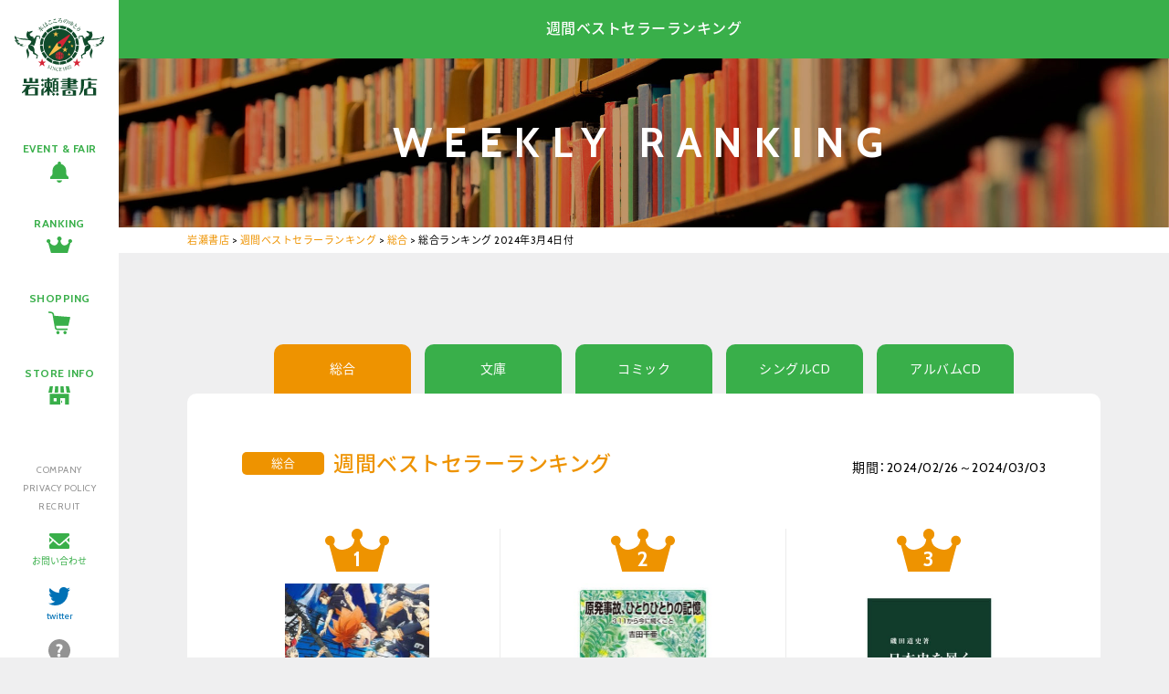

--- FILE ---
content_type: text/html; charset=UTF-8
request_url: https://www.iwasebooks.co.jp/weekly/23803
body_size: 8148
content:
<!doctype html>
<html>
<head>
<meta charset="UTF-8">

<meta name="viewport" content="width=1200, maximum-scale=1.0, user-scalable=yes" >
<link rel="icon" type="image/x-icon" href="https://www.iwasebooks.co.jp/favicon.ico">
<link rel="apple-touch-icon" type="image/png" href="https://www.iwasebooks.co.jp/apple-touch-icon-180x180.png">

<link rel="stylesheet" href="https://www.iwasebooks.co.jp/wp-content/themes/iwase_pc/reset.css">
<link rel="stylesheet" href="https://www.iwasebooks.co.jp/wp-content/themes/iwase_pc/normalize.css">
<link rel="stylesheet" href="https://www.iwasebooks.co.jp/wp-content/themes/iwase_pc/common.css?251126">
<link rel="stylesheet" href="https://www.iwasebooks.co.jp/wp-content/themes/iwase_pc/style.css?20240416100229" />

<link href="//netdna.bootstrapcdn.com/font-awesome/4.0.3/css/font-awesome.min.css" rel="stylesheet">
<link href="https://fonts.googleapis.com/earlyaccess/notosansjapanese.css" rel="stylesheet">
<link href="https://cdn.jsdelivr.net/yakuhanjp/1.3.1/css/yakuhanjp.min.css" rel="stylesheet">
<link href="https://fonts.googleapis.com/css?family=Cabin:400,500,600,700" rel="stylesheet">


<script src="https://www.iwasebooks.co.jp/wp-content/themes/iwase_pc/js/jquery-3.2.0.min.js"></script>
<script src="https://www.iwasebooks.co.jp/wp-content/themes/iwase_pc/js/heightLine.js"></script>
<script src="https://www.iwasebooks.co.jp/wp-content/themes/iwase_pc/js/footerFixed.js"></script>
<script src="https://www.iwasebooks.co.jp/wp-content/themes/iwase_pc/js/smoothScroll.js"></script>

<!--[if lt IE 9]>
<script src="https://www.iwasebooks.co.jp/wp-content/themes/iwase_pc/js/html5shiv.js"></script>
<script src="https://www.iwasebooks.co.jp/wp-content/themes/iwase_pc/js/selectivizr-min.js"></script>
<script src="https://www.iwasebooks.co.jp/wp-content/themes/iwase_pc/js/rem.min.js"></script>
<![endif]-->
<script src="https://www.iwasebooks.co.jp/wp-content/themes/iwase_pc/js/ofi.min.js"></script>

<script src="https://www.iwasebooks.co.jp/wp-content/themes/iwase_pc/js/tabpanel.js"></script>

<link rel="stylesheet" href="https://www.iwasebooks.co.jp/wp-content/themes/iwase_pc/js/jquery.scrollfade.css">
<script src="https://www.iwasebooks.co.jp/wp-content/themes/iwase_pc/js/jquery.scrollfade.js"></script>
<script>
$(function(){
  $('.window').scrollfade();
});
</script>




	<style>img:is([sizes="auto" i], [sizes^="auto," i]) { contain-intrinsic-size: 3000px 1500px }</style>
	
		<!-- All in One SEO 4.9.3 - aioseo.com -->
		<title>総合ランキング 2024年3月4日付 | 岩瀬書店</title>
	<meta name="robots" content="max-image-preview:large" />
	<meta name="author" content="planning-a"/>
	<link rel="canonical" href="https://www.iwasebooks.co.jp/weekly/23803" />
	<meta name="generator" content="All in One SEO (AIOSEO) 4.9.3" />
		<meta property="og:locale" content="ja_JP" />
		<meta property="og:site_name" content="岩瀬書店 | 本・コミック・書籍雑誌・CD・DVD・ゲーム" />
		<meta property="og:type" content="article" />
		<meta property="og:title" content="総合ランキング 2024年3月4日付 | 岩瀬書店" />
		<meta property="og:url" content="https://www.iwasebooks.co.jp/weekly/23803" />
		<meta property="article:published_time" content="2024-03-05T06:51:03+00:00" />
		<meta property="article:modified_time" content="2024-03-05T06:51:03+00:00" />
		<meta name="twitter:card" content="summary" />
		<meta name="twitter:title" content="総合ランキング 2024年3月4日付 | 岩瀬書店" />
		<script type="application/ld+json" class="aioseo-schema">
			{"@context":"https:\/\/schema.org","@graph":[{"@type":"Article","@id":"https:\/\/www.iwasebooks.co.jp\/weekly\/23803#article","name":"\u7dcf\u5408\u30e9\u30f3\u30ad\u30f3\u30b0 2024\u5e743\u67084\u65e5\u4ed8 | \u5ca9\u702c\u66f8\u5e97","headline":"\u7dcf\u5408\u30e9\u30f3\u30ad\u30f3\u30b0 2024\u5e743\u67084\u65e5\u4ed8","author":{"@id":"https:\/\/www.iwasebooks.co.jp\/author\/planning-a#author"},"publisher":{"@id":"https:\/\/www.iwasebooks.co.jp\/#organization"},"datePublished":"2024-03-05T15:51:03+09:00","dateModified":"2024-03-05T15:51:03+09:00","inLanguage":"ja","mainEntityOfPage":{"@id":"https:\/\/www.iwasebooks.co.jp\/weekly\/23803#webpage"},"isPartOf":{"@id":"https:\/\/www.iwasebooks.co.jp\/weekly\/23803#webpage"},"articleSection":"\u7dcf\u5408, \u9031\u9593\u30d9\u30b9\u30c8\u30bb\u30e9\u30fc\u30e9\u30f3\u30ad\u30f3\u30b0"},{"@type":"BreadcrumbList","@id":"https:\/\/www.iwasebooks.co.jp\/weekly\/23803#breadcrumblist","itemListElement":[{"@type":"ListItem","@id":"https:\/\/www.iwasebooks.co.jp#listItem","position":1,"name":"Home","item":"https:\/\/www.iwasebooks.co.jp","nextItem":{"@type":"ListItem","@id":"https:\/\/www.iwasebooks.co.jp\/category\/weekly#listItem","name":"\u9031\u9593\u30d9\u30b9\u30c8\u30bb\u30e9\u30fc\u30e9\u30f3\u30ad\u30f3\u30b0"}},{"@type":"ListItem","@id":"https:\/\/www.iwasebooks.co.jp\/category\/weekly#listItem","position":2,"name":"\u9031\u9593\u30d9\u30b9\u30c8\u30bb\u30e9\u30fc\u30e9\u30f3\u30ad\u30f3\u30b0","item":"https:\/\/www.iwasebooks.co.jp\/category\/weekly","nextItem":{"@type":"ListItem","@id":"https:\/\/www.iwasebooks.co.jp\/category\/weekly\/sougou#listItem","name":"\u7dcf\u5408"},"previousItem":{"@type":"ListItem","@id":"https:\/\/www.iwasebooks.co.jp#listItem","name":"Home"}},{"@type":"ListItem","@id":"https:\/\/www.iwasebooks.co.jp\/category\/weekly\/sougou#listItem","position":3,"name":"\u7dcf\u5408","item":"https:\/\/www.iwasebooks.co.jp\/category\/weekly\/sougou","nextItem":{"@type":"ListItem","@id":"https:\/\/www.iwasebooks.co.jp\/weekly\/23803#listItem","name":"\u7dcf\u5408\u30e9\u30f3\u30ad\u30f3\u30b0 2024\u5e743\u67084\u65e5\u4ed8"},"previousItem":{"@type":"ListItem","@id":"https:\/\/www.iwasebooks.co.jp\/category\/weekly#listItem","name":"\u9031\u9593\u30d9\u30b9\u30c8\u30bb\u30e9\u30fc\u30e9\u30f3\u30ad\u30f3\u30b0"}},{"@type":"ListItem","@id":"https:\/\/www.iwasebooks.co.jp\/weekly\/23803#listItem","position":4,"name":"\u7dcf\u5408\u30e9\u30f3\u30ad\u30f3\u30b0 2024\u5e743\u67084\u65e5\u4ed8","previousItem":{"@type":"ListItem","@id":"https:\/\/www.iwasebooks.co.jp\/category\/weekly\/sougou#listItem","name":"\u7dcf\u5408"}}]},{"@type":"Organization","@id":"https:\/\/www.iwasebooks.co.jp\/#organization","name":"\u5ca9\u702c\u66f8\u5e97","description":"\u672c\u30fb\u30b3\u30df\u30c3\u30af\u30fb\u66f8\u7c4d\u96d1\u8a8c\u30fbCD\u30fbDVD\u30fb\u30b2\u30fc\u30e0","url":"https:\/\/www.iwasebooks.co.jp\/"},{"@type":"Person","@id":"https:\/\/www.iwasebooks.co.jp\/author\/planning-a#author","url":"https:\/\/www.iwasebooks.co.jp\/author\/planning-a","name":"planning-a","image":{"@type":"ImageObject","@id":"https:\/\/www.iwasebooks.co.jp\/weekly\/23803#authorImage","url":"https:\/\/secure.gravatar.com\/avatar\/8693a079c76fcc3265bc8bec083409e1?s=96&d=mm&r=g","width":96,"height":96,"caption":"planning-a"}},{"@type":"WebPage","@id":"https:\/\/www.iwasebooks.co.jp\/weekly\/23803#webpage","url":"https:\/\/www.iwasebooks.co.jp\/weekly\/23803","name":"\u7dcf\u5408\u30e9\u30f3\u30ad\u30f3\u30b0 2024\u5e743\u67084\u65e5\u4ed8 | \u5ca9\u702c\u66f8\u5e97","inLanguage":"ja","isPartOf":{"@id":"https:\/\/www.iwasebooks.co.jp\/#website"},"breadcrumb":{"@id":"https:\/\/www.iwasebooks.co.jp\/weekly\/23803#breadcrumblist"},"author":{"@id":"https:\/\/www.iwasebooks.co.jp\/author\/planning-a#author"},"creator":{"@id":"https:\/\/www.iwasebooks.co.jp\/author\/planning-a#author"},"datePublished":"2024-03-05T15:51:03+09:00","dateModified":"2024-03-05T15:51:03+09:00"},{"@type":"WebSite","@id":"https:\/\/www.iwasebooks.co.jp\/#website","url":"https:\/\/www.iwasebooks.co.jp\/","name":"\u5ca9\u702c\u66f8\u5e97","description":"\u672c\u30fb\u30b3\u30df\u30c3\u30af\u30fb\u66f8\u7c4d\u96d1\u8a8c\u30fbCD\u30fbDVD\u30fb\u30b2\u30fc\u30e0","inLanguage":"ja","publisher":{"@id":"https:\/\/www.iwasebooks.co.jp\/#organization"}}]}
		</script>
		<!-- All in One SEO -->

<link rel="alternate" type="application/rss+xml" title="岩瀬書店 &raquo; 総合ランキング 2024年3月4日付 のコメントのフィード" href="https://www.iwasebooks.co.jp/weekly/23803/feed" />
<script type="text/javascript">
/* <![CDATA[ */
window._wpemojiSettings = {"baseUrl":"https:\/\/s.w.org\/images\/core\/emoji\/15.0.3\/72x72\/","ext":".png","svgUrl":"https:\/\/s.w.org\/images\/core\/emoji\/15.0.3\/svg\/","svgExt":".svg","source":{"concatemoji":"https:\/\/www.iwasebooks.co.jp\/wp-includes\/js\/wp-emoji-release.min.js?ver=6.7.4"}};
/*! This file is auto-generated */
!function(i,n){var o,s,e;function c(e){try{var t={supportTests:e,timestamp:(new Date).valueOf()};sessionStorage.setItem(o,JSON.stringify(t))}catch(e){}}function p(e,t,n){e.clearRect(0,0,e.canvas.width,e.canvas.height),e.fillText(t,0,0);var t=new Uint32Array(e.getImageData(0,0,e.canvas.width,e.canvas.height).data),r=(e.clearRect(0,0,e.canvas.width,e.canvas.height),e.fillText(n,0,0),new Uint32Array(e.getImageData(0,0,e.canvas.width,e.canvas.height).data));return t.every(function(e,t){return e===r[t]})}function u(e,t,n){switch(t){case"flag":return n(e,"\ud83c\udff3\ufe0f\u200d\u26a7\ufe0f","\ud83c\udff3\ufe0f\u200b\u26a7\ufe0f")?!1:!n(e,"\ud83c\uddfa\ud83c\uddf3","\ud83c\uddfa\u200b\ud83c\uddf3")&&!n(e,"\ud83c\udff4\udb40\udc67\udb40\udc62\udb40\udc65\udb40\udc6e\udb40\udc67\udb40\udc7f","\ud83c\udff4\u200b\udb40\udc67\u200b\udb40\udc62\u200b\udb40\udc65\u200b\udb40\udc6e\u200b\udb40\udc67\u200b\udb40\udc7f");case"emoji":return!n(e,"\ud83d\udc26\u200d\u2b1b","\ud83d\udc26\u200b\u2b1b")}return!1}function f(e,t,n){var r="undefined"!=typeof WorkerGlobalScope&&self instanceof WorkerGlobalScope?new OffscreenCanvas(300,150):i.createElement("canvas"),a=r.getContext("2d",{willReadFrequently:!0}),o=(a.textBaseline="top",a.font="600 32px Arial",{});return e.forEach(function(e){o[e]=t(a,e,n)}),o}function t(e){var t=i.createElement("script");t.src=e,t.defer=!0,i.head.appendChild(t)}"undefined"!=typeof Promise&&(o="wpEmojiSettingsSupports",s=["flag","emoji"],n.supports={everything:!0,everythingExceptFlag:!0},e=new Promise(function(e){i.addEventListener("DOMContentLoaded",e,{once:!0})}),new Promise(function(t){var n=function(){try{var e=JSON.parse(sessionStorage.getItem(o));if("object"==typeof e&&"number"==typeof e.timestamp&&(new Date).valueOf()<e.timestamp+604800&&"object"==typeof e.supportTests)return e.supportTests}catch(e){}return null}();if(!n){if("undefined"!=typeof Worker&&"undefined"!=typeof OffscreenCanvas&&"undefined"!=typeof URL&&URL.createObjectURL&&"undefined"!=typeof Blob)try{var e="postMessage("+f.toString()+"("+[JSON.stringify(s),u.toString(),p.toString()].join(",")+"));",r=new Blob([e],{type:"text/javascript"}),a=new Worker(URL.createObjectURL(r),{name:"wpTestEmojiSupports"});return void(a.onmessage=function(e){c(n=e.data),a.terminate(),t(n)})}catch(e){}c(n=f(s,u,p))}t(n)}).then(function(e){for(var t in e)n.supports[t]=e[t],n.supports.everything=n.supports.everything&&n.supports[t],"flag"!==t&&(n.supports.everythingExceptFlag=n.supports.everythingExceptFlag&&n.supports[t]);n.supports.everythingExceptFlag=n.supports.everythingExceptFlag&&!n.supports.flag,n.DOMReady=!1,n.readyCallback=function(){n.DOMReady=!0}}).then(function(){return e}).then(function(){var e;n.supports.everything||(n.readyCallback(),(e=n.source||{}).concatemoji?t(e.concatemoji):e.wpemoji&&e.twemoji&&(t(e.twemoji),t(e.wpemoji)))}))}((window,document),window._wpemojiSettings);
/* ]]> */
</script>
<style id='wp-emoji-styles-inline-css' type='text/css'>

	img.wp-smiley, img.emoji {
		display: inline !important;
		border: none !important;
		box-shadow: none !important;
		height: 1em !important;
		width: 1em !important;
		margin: 0 0.07em !important;
		vertical-align: -0.1em !important;
		background: none !important;
		padding: 0 !important;
	}
</style>
<link rel='stylesheet' id='wp-block-library-css' href='https://www.iwasebooks.co.jp/wp-includes/css/dist/block-library/style.min.css?ver=6.7.4' type='text/css' media='all' />
<link rel='stylesheet' id='aioseo/css/src/vue/standalone/blocks/table-of-contents/global.scss-css' href='https://www.iwasebooks.co.jp/wp-content/plugins/all-in-one-seo-pack/dist/Lite/assets/css/table-of-contents/global.e90f6d47.css?ver=4.9.3' type='text/css' media='all' />
<style id='classic-theme-styles-inline-css' type='text/css'>
/*! This file is auto-generated */
.wp-block-button__link{color:#fff;background-color:#32373c;border-radius:9999px;box-shadow:none;text-decoration:none;padding:calc(.667em + 2px) calc(1.333em + 2px);font-size:1.125em}.wp-block-file__button{background:#32373c;color:#fff;text-decoration:none}
</style>
<style id='global-styles-inline-css' type='text/css'>
:root{--wp--preset--aspect-ratio--square: 1;--wp--preset--aspect-ratio--4-3: 4/3;--wp--preset--aspect-ratio--3-4: 3/4;--wp--preset--aspect-ratio--3-2: 3/2;--wp--preset--aspect-ratio--2-3: 2/3;--wp--preset--aspect-ratio--16-9: 16/9;--wp--preset--aspect-ratio--9-16: 9/16;--wp--preset--color--black: #000000;--wp--preset--color--cyan-bluish-gray: #abb8c3;--wp--preset--color--white: #ffffff;--wp--preset--color--pale-pink: #f78da7;--wp--preset--color--vivid-red: #cf2e2e;--wp--preset--color--luminous-vivid-orange: #ff6900;--wp--preset--color--luminous-vivid-amber: #fcb900;--wp--preset--color--light-green-cyan: #7bdcb5;--wp--preset--color--vivid-green-cyan: #00d084;--wp--preset--color--pale-cyan-blue: #8ed1fc;--wp--preset--color--vivid-cyan-blue: #0693e3;--wp--preset--color--vivid-purple: #9b51e0;--wp--preset--gradient--vivid-cyan-blue-to-vivid-purple: linear-gradient(135deg,rgba(6,147,227,1) 0%,rgb(155,81,224) 100%);--wp--preset--gradient--light-green-cyan-to-vivid-green-cyan: linear-gradient(135deg,rgb(122,220,180) 0%,rgb(0,208,130) 100%);--wp--preset--gradient--luminous-vivid-amber-to-luminous-vivid-orange: linear-gradient(135deg,rgba(252,185,0,1) 0%,rgba(255,105,0,1) 100%);--wp--preset--gradient--luminous-vivid-orange-to-vivid-red: linear-gradient(135deg,rgba(255,105,0,1) 0%,rgb(207,46,46) 100%);--wp--preset--gradient--very-light-gray-to-cyan-bluish-gray: linear-gradient(135deg,rgb(238,238,238) 0%,rgb(169,184,195) 100%);--wp--preset--gradient--cool-to-warm-spectrum: linear-gradient(135deg,rgb(74,234,220) 0%,rgb(151,120,209) 20%,rgb(207,42,186) 40%,rgb(238,44,130) 60%,rgb(251,105,98) 80%,rgb(254,248,76) 100%);--wp--preset--gradient--blush-light-purple: linear-gradient(135deg,rgb(255,206,236) 0%,rgb(152,150,240) 100%);--wp--preset--gradient--blush-bordeaux: linear-gradient(135deg,rgb(254,205,165) 0%,rgb(254,45,45) 50%,rgb(107,0,62) 100%);--wp--preset--gradient--luminous-dusk: linear-gradient(135deg,rgb(255,203,112) 0%,rgb(199,81,192) 50%,rgb(65,88,208) 100%);--wp--preset--gradient--pale-ocean: linear-gradient(135deg,rgb(255,245,203) 0%,rgb(182,227,212) 50%,rgb(51,167,181) 100%);--wp--preset--gradient--electric-grass: linear-gradient(135deg,rgb(202,248,128) 0%,rgb(113,206,126) 100%);--wp--preset--gradient--midnight: linear-gradient(135deg,rgb(2,3,129) 0%,rgb(40,116,252) 100%);--wp--preset--font-size--small: 13px;--wp--preset--font-size--medium: 20px;--wp--preset--font-size--large: 36px;--wp--preset--font-size--x-large: 42px;--wp--preset--spacing--20: 0.44rem;--wp--preset--spacing--30: 0.67rem;--wp--preset--spacing--40: 1rem;--wp--preset--spacing--50: 1.5rem;--wp--preset--spacing--60: 2.25rem;--wp--preset--spacing--70: 3.38rem;--wp--preset--spacing--80: 5.06rem;--wp--preset--shadow--natural: 6px 6px 9px rgba(0, 0, 0, 0.2);--wp--preset--shadow--deep: 12px 12px 50px rgba(0, 0, 0, 0.4);--wp--preset--shadow--sharp: 6px 6px 0px rgba(0, 0, 0, 0.2);--wp--preset--shadow--outlined: 6px 6px 0px -3px rgba(255, 255, 255, 1), 6px 6px rgba(0, 0, 0, 1);--wp--preset--shadow--crisp: 6px 6px 0px rgba(0, 0, 0, 1);}:where(.is-layout-flex){gap: 0.5em;}:where(.is-layout-grid){gap: 0.5em;}body .is-layout-flex{display: flex;}.is-layout-flex{flex-wrap: wrap;align-items: center;}.is-layout-flex > :is(*, div){margin: 0;}body .is-layout-grid{display: grid;}.is-layout-grid > :is(*, div){margin: 0;}:where(.wp-block-columns.is-layout-flex){gap: 2em;}:where(.wp-block-columns.is-layout-grid){gap: 2em;}:where(.wp-block-post-template.is-layout-flex){gap: 1.25em;}:where(.wp-block-post-template.is-layout-grid){gap: 1.25em;}.has-black-color{color: var(--wp--preset--color--black) !important;}.has-cyan-bluish-gray-color{color: var(--wp--preset--color--cyan-bluish-gray) !important;}.has-white-color{color: var(--wp--preset--color--white) !important;}.has-pale-pink-color{color: var(--wp--preset--color--pale-pink) !important;}.has-vivid-red-color{color: var(--wp--preset--color--vivid-red) !important;}.has-luminous-vivid-orange-color{color: var(--wp--preset--color--luminous-vivid-orange) !important;}.has-luminous-vivid-amber-color{color: var(--wp--preset--color--luminous-vivid-amber) !important;}.has-light-green-cyan-color{color: var(--wp--preset--color--light-green-cyan) !important;}.has-vivid-green-cyan-color{color: var(--wp--preset--color--vivid-green-cyan) !important;}.has-pale-cyan-blue-color{color: var(--wp--preset--color--pale-cyan-blue) !important;}.has-vivid-cyan-blue-color{color: var(--wp--preset--color--vivid-cyan-blue) !important;}.has-vivid-purple-color{color: var(--wp--preset--color--vivid-purple) !important;}.has-black-background-color{background-color: var(--wp--preset--color--black) !important;}.has-cyan-bluish-gray-background-color{background-color: var(--wp--preset--color--cyan-bluish-gray) !important;}.has-white-background-color{background-color: var(--wp--preset--color--white) !important;}.has-pale-pink-background-color{background-color: var(--wp--preset--color--pale-pink) !important;}.has-vivid-red-background-color{background-color: var(--wp--preset--color--vivid-red) !important;}.has-luminous-vivid-orange-background-color{background-color: var(--wp--preset--color--luminous-vivid-orange) !important;}.has-luminous-vivid-amber-background-color{background-color: var(--wp--preset--color--luminous-vivid-amber) !important;}.has-light-green-cyan-background-color{background-color: var(--wp--preset--color--light-green-cyan) !important;}.has-vivid-green-cyan-background-color{background-color: var(--wp--preset--color--vivid-green-cyan) !important;}.has-pale-cyan-blue-background-color{background-color: var(--wp--preset--color--pale-cyan-blue) !important;}.has-vivid-cyan-blue-background-color{background-color: var(--wp--preset--color--vivid-cyan-blue) !important;}.has-vivid-purple-background-color{background-color: var(--wp--preset--color--vivid-purple) !important;}.has-black-border-color{border-color: var(--wp--preset--color--black) !important;}.has-cyan-bluish-gray-border-color{border-color: var(--wp--preset--color--cyan-bluish-gray) !important;}.has-white-border-color{border-color: var(--wp--preset--color--white) !important;}.has-pale-pink-border-color{border-color: var(--wp--preset--color--pale-pink) !important;}.has-vivid-red-border-color{border-color: var(--wp--preset--color--vivid-red) !important;}.has-luminous-vivid-orange-border-color{border-color: var(--wp--preset--color--luminous-vivid-orange) !important;}.has-luminous-vivid-amber-border-color{border-color: var(--wp--preset--color--luminous-vivid-amber) !important;}.has-light-green-cyan-border-color{border-color: var(--wp--preset--color--light-green-cyan) !important;}.has-vivid-green-cyan-border-color{border-color: var(--wp--preset--color--vivid-green-cyan) !important;}.has-pale-cyan-blue-border-color{border-color: var(--wp--preset--color--pale-cyan-blue) !important;}.has-vivid-cyan-blue-border-color{border-color: var(--wp--preset--color--vivid-cyan-blue) !important;}.has-vivid-purple-border-color{border-color: var(--wp--preset--color--vivid-purple) !important;}.has-vivid-cyan-blue-to-vivid-purple-gradient-background{background: var(--wp--preset--gradient--vivid-cyan-blue-to-vivid-purple) !important;}.has-light-green-cyan-to-vivid-green-cyan-gradient-background{background: var(--wp--preset--gradient--light-green-cyan-to-vivid-green-cyan) !important;}.has-luminous-vivid-amber-to-luminous-vivid-orange-gradient-background{background: var(--wp--preset--gradient--luminous-vivid-amber-to-luminous-vivid-orange) !important;}.has-luminous-vivid-orange-to-vivid-red-gradient-background{background: var(--wp--preset--gradient--luminous-vivid-orange-to-vivid-red) !important;}.has-very-light-gray-to-cyan-bluish-gray-gradient-background{background: var(--wp--preset--gradient--very-light-gray-to-cyan-bluish-gray) !important;}.has-cool-to-warm-spectrum-gradient-background{background: var(--wp--preset--gradient--cool-to-warm-spectrum) !important;}.has-blush-light-purple-gradient-background{background: var(--wp--preset--gradient--blush-light-purple) !important;}.has-blush-bordeaux-gradient-background{background: var(--wp--preset--gradient--blush-bordeaux) !important;}.has-luminous-dusk-gradient-background{background: var(--wp--preset--gradient--luminous-dusk) !important;}.has-pale-ocean-gradient-background{background: var(--wp--preset--gradient--pale-ocean) !important;}.has-electric-grass-gradient-background{background: var(--wp--preset--gradient--electric-grass) !important;}.has-midnight-gradient-background{background: var(--wp--preset--gradient--midnight) !important;}.has-small-font-size{font-size: var(--wp--preset--font-size--small) !important;}.has-medium-font-size{font-size: var(--wp--preset--font-size--medium) !important;}.has-large-font-size{font-size: var(--wp--preset--font-size--large) !important;}.has-x-large-font-size{font-size: var(--wp--preset--font-size--x-large) !important;}
:where(.wp-block-post-template.is-layout-flex){gap: 1.25em;}:where(.wp-block-post-template.is-layout-grid){gap: 1.25em;}
:where(.wp-block-columns.is-layout-flex){gap: 2em;}:where(.wp-block-columns.is-layout-grid){gap: 2em;}
:root :where(.wp-block-pullquote){font-size: 1.5em;line-height: 1.6;}
</style>
<link rel='stylesheet' id='wp-pagenavi-css' href='https://www.iwasebooks.co.jp/wp-content/plugins/wp-pagenavi/pagenavi-css.css?ver=2.70' type='text/css' media='all' />
<link rel="https://api.w.org/" href="https://www.iwasebooks.co.jp/wp-json/" /><link rel="alternate" title="JSON" type="application/json" href="https://www.iwasebooks.co.jp/wp-json/wp/v2/posts/23803" /><link rel='shortlink' href='https://www.iwasebooks.co.jp/?p=23803' />
<link rel="alternate" title="oEmbed (JSON)" type="application/json+oembed" href="https://www.iwasebooks.co.jp/wp-json/oembed/1.0/embed?url=https%3A%2F%2Fwww.iwasebooks.co.jp%2Fweekly%2F23803" />
<link rel="alternate" title="oEmbed (XML)" type="text/xml+oembed" href="https://www.iwasebooks.co.jp/wp-json/oembed/1.0/embed?url=https%3A%2F%2Fwww.iwasebooks.co.jp%2Fweekly%2F23803&#038;format=xml" />
<meta name="tec-api-version" content="v1"><meta name="tec-api-origin" content="https://www.iwasebooks.co.jp"><link rel="https://theeventscalendar.com/" href="https://www.iwasebooks.co.jp/wp-json/tribe/events/v1/" /><style type="text/css">.recentcomments a{display:inline !important;padding:0 !important;margin:0 !important;}</style>

<!-- Global site tag (gtag.js) - Google Analytics -->
<script async src="https://www.googletagmanager.com/gtag/js?id=G-2LC9KYYEBQ"></script>
<script>
  window.dataLayer = window.dataLayer || [];
  function gtag(){dataLayer.push(arguments);}
  gtag('js', new Date());

  gtag('config', 'G-2LC9KYYEBQ');
</script>


</head>




<body id="ranking" class="lower sougou">



<div id="all">

<header>
<div class="window">
<div id="logo"><a href="https://www.iwasebooks.co.jp/"><img src="https://www.iwasebooks.co.jp/img/common/logo.svg" alt="岩瀬書店"></a></div>
<nav>
<ul id="gnav">
<li><a href="https://www.iwasebooks.co.jp/events">EVENT & FAIR</a></li>
<li><a href="https://www.iwasebooks.co.jp/ranking">RANKING</a></li>
<li><a href="https://www.e-hon.ne.jp/bec/GROUP0301" target="_blank">SHOPPING</a></li>
<li><a href="https://www.iwasebooks.co.jp/store">STORE INFO</a></li>
</ul>
<ul id="snav">
<li><a href="https://www.iwasebooks.co.jp/company">COMPANY</a></li>
<li><a href="https://www.iwasebooks.co.jp/contact#privacy">PRIVACY POLICY</a></li>
<li><a href="https://www.iwasebooks.co.jp/recruit">RECRUIT</a></li>
<li class="cntct"><a href="https://www.iwasebooks.co.jp/contact">お問い合わせ</a></li>
<li class="tw"><a href="https://twitter.com/iwasebooks" target="_blank">twitter</a></li>
<li class="faq"><a href="https://www.iwasebooks.co.jp/faq">よくあるご質問</a></li>
</ul>
</nav>
</div>
</header>



<main>
<section>



<div id="pagetop">
<h1>週間ベストセラーランキング</h1>
<div>WEEKLY RANKING</div>
</div><!--pagetop-->




<div id="tpp">
<div class="inner">
<div class="breadcrumbs">
    <span property="itemListElement" typeof="ListItem"><a property="item" typeof="WebPage" title="岩瀬書店へ移動する" href="https://www.iwasebooks.co.jp" class="home" ><span property="name">岩瀬書店</span></a><meta property="position" content="1"></span> &gt; <span property="itemListElement" typeof="ListItem"><a property="item" typeof="WebPage" title="Go to the 週間ベストセラーランキング カテゴリー archives." href="https://www.iwasebooks.co.jp/category/weekly" class="taxonomy category" ><span property="name">週間ベストセラーランキング</span></a><meta property="position" content="2"></span> &gt; <span property="itemListElement" typeof="ListItem"><a property="item" typeof="WebPage" title="Go to the 総合 カテゴリー archives." href="https://www.iwasebooks.co.jp/category/weekly/sougou" class="taxonomy category" ><span property="name">総合</span></a><meta property="position" content="3"></span> &gt; <span property="itemListElement" typeof="ListItem"><span property="name" class="post post-post current-item">総合ランキング 2024年3月4日付</span><meta property="url" content="https://www.iwasebooks.co.jp/weekly/23803"><meta property="position" content="4"></span></div>
</div><!--inner-->
</div><!--tpp-->











<div class="inner">
<div class="rnk">

<ul class="tab">
<li><a href="http://iwasebooks.co.jp/category/weekly/sougou" class="select">総合</a></li>

<li><a href="http://iwasebooks.co.jp/category/weekly/bunko">文庫</a></li>

<li><a href="http://iwasebooks.co.jp/category/weekly/comic">コミック</a></li>

<li><a href="http://iwasebooks.co.jp/category/weekly/singlecd">シングルCD</a></li>

<li><a href="http://iwasebooks.co.jp/category/weekly/albumcd">アルバムCD</a></li>
</ul>

<div class="content_area">
<h2>
<span>
総合</span>
週間ベストセラーランキング</h2>


<!--ループ始-->
<div class="week">期間：2024/02/26～2024/03/03</div>
<ol>
<li class="no1">
<div class="photo">
<img src="https://www.iwasebooks.co.jp/wp-content/uploads/2024/03/34571354.jpg" width="317" height="500" />
</div>
<h3><a href="https://www.e-hon.ne.jp/bec/SA/Detail?refShinCode=0100000000000034571354&Action_id=121&Sza_id=E2" target="_blank">劇場版ハイキュー!!ゴミ捨て場の決戦</a></h3>
<div class="isbn">（品番：978-4-08-703543-8）</div>
<div class="write">古舘春一/原作 誉司アンリ/小説　集英社</div>
<div class="price">814円</div>
</li>

<li class="no2">
<div class="photo">
<img src="https://www.iwasebooks.co.jp/wp-content/uploads/2024/03/34564361.jpg" width="305" height="500" />
</div>
<h3><a href="https://www.e-hon.ne.jp/bec/SA/Detail?refShinCode=0100000000000034564361&Action_id=121&Sza_id=A0" target="_blank">原発事故、ひとりひとりの記憶 3.11から今に続くこと</a></h3>
<div class="isbn">（品番：978-4-00-500981-7）</div>
<div class="write">吉田千亜/著　岩波書店</div>
<div class="price">1,056円</div>
</li>

<li class="no3">
<div class="photo">
<img src="https://www.iwasebooks.co.jp/wp-content/uploads/2024/03/34408512.jpg" width="314" height="500" />
</div>
<h3><a href="https://www.e-hon.ne.jp/bec/SA/Detail?refShinCode=0100000000000034408512&Action_id=121&Sza_id=B0" target="_blank">日本史を暴く 戦国の怪物から幕末の闇まで</a></h3>
<div class="isbn">（品番：978-4-12-102729-0）</div>
<div class="write">磯田道史/著　中央公論新社</div>
<div class="price">924円</div>
</li>

<li class="no4">
<div class="photo">
<img src="https://www.iwasebooks.co.jp/wp-content/uploads/2024/03/34552359.jpg" width="340" height="500" />
</div>
<h3><a href="https://www.e-hon.ne.jp/bec/SA/Detail?refShinCode=0100000000000034552359&Action_id=121&Sza_id=A0" target="_blank">BLANK PAGE 空っぽを満たす旅</a></h3>
<div class="isbn">（品番：978-4-16-391791-7）</div>
<div class="write">内田也哉子/著　文藝春秋</div>
<div class="price">1,760円</div>
</li>

<li class="no5">
<div class="photo">
<img src="https://www.iwasebooks.co.jp/wp-content/uploads/2024/03/34574593.jpg" width="345" height="500" />
</div>
<h3><a href="https://www.e-hon.ne.jp/bec/SA/Detail?refShinCode=0100000000000034574593&Action_id=121&Sza_id=A0" target="_blank">望月の烏</a></h3>
<div class="isbn">（品番：978-4-16-391806-8）</div>
<div class="write">阿部智里/著　文藝春秋</div>
<div class="price">1,760円</div>
</li>

<li class="no6">
<div class="photo">
<img src="https://www.iwasebooks.co.jp/wp-content/uploads/2024/03/34450619.jpg" width="340" height="500" />
</div>
<h3><a href="https://www.e-hon.ne.jp/bec/SA/Detail?refShinCode=0100000000000034450619&Action_id=121&Sza_id=A0" target="_blank">成瀬は天下を取りにいく</a></h3>
<div class="isbn">（品番：978-4-10-354951-2）</div>
<div class="write">宮島未奈/著　新潮社</div>
<div class="price">1,705円</div>
</li>

<li class="no7">
<div class="photo">
<img src="https://www.iwasebooks.co.jp/wp-content/uploads/2024/03/34535114.jpg" width="354" height="500" />
</div>
<h3><a href="https://www.e-hon.ne.jp/bec/SA/Detail?refShinCode=0100000000000034535114&Action_id=121&Sza_id=A0" target="_blank">スピノザの診察室</a></h3>
<div class="isbn">（品番：978-4-16-401006-8）</div>
<div class="write">夏川草介/著　水鈴社</div>
<div class="price">1,870円</div>
</li>

<li class="no8">
<div class="photo">
<img src="https://www.iwasebooks.co.jp/wp-content/uploads/2024/03/34483958.jpg" width="351" height="500" />
</div>
<h3><a href="https://www.e-hon.ne.jp/bec/SA/Detail?refShinCode=0100000000000034483958&Action_id=121&Sza_id=A0" target="_blank">レーエンデ国物語</a></h3>
<div class="isbn">（品番：978-4-06-531946-8）</div>
<div class="write">多崎礼/著　講談社</div>
<div class="price">2,145円</div>
</li>

<li class="no9">
<div class="photo">
<img src="https://www.iwasebooks.co.jp/wp-content/uploads/2024/03/34502187.jpg" width="346" height="500" />
</div>
<h3><a href="https://www.e-hon.ne.jp/bec/SA/Detail?refShinCode=0100000000000034502187&Action_id=121&Sza_id=A0" target="_blank">八月の御所グラウンド</a></h3>
<div class="isbn">（品番：978-4-16-391732-0）</div>
<div class="write">万城目学/著　文藝春秋</div>
<div class="price">1,760円</div>
</li>

<li class="no10">
<div class="photo">
<img src="https://www.iwasebooks.co.jp/wp-content/uploads/2024/03/34561869.jpg" width="340" height="500" />
</div>
<h3><a href="https://www.e-hon.ne.jp/bec/SA/Detail?refShinCode=0100000000000034561869&Action_id=121&Sza_id=B0" target="_blank">ブラック・ショーマンと覚醒する女たち</a></h3>
<div class="isbn">（品番：978-4-334-10182-4）</div>
<div class="write">東野圭吾/著　光文社</div>
<div class="price">1,980円</div>
</li>

</ol>




<div id="nextprev-link">
<p class="prev_link"><a href="https://www.iwasebooks.co.jp/weekly/23716" rel="prev"><i class="fa fa-chevron-circle-left"></i> アルバムCDランキング 2024年2月26日付</a></p>
<p class="next_link"><a href="https://www.iwasebooks.co.jp/weekly/23864" rel="next"><i class="fa fa-chevron-circle-right"></i> シングルCDランキング 2024年3月11日付</a></p>
</div>

<div class="right t12">※岩瀬書店調べ　※表記価格は全て税込です</div>
</div><!--content_area-->






</div><!--inner-->


</section>
</main>

<footer id="footer">
<h2>STORE INFO</h2>
<ul id="fnav">
<li><a href="https://www.iwasebooks.co.jp/store/yagita">八木田店プラスゲオ</a></li>
<li><a href="https://www.iwasebooks.co.jp/store/yb_nishi">ヨークベニマル福島西店</a></li>
<li><a href="https://www.iwasebooks.co.jp/store/nishiguchi">福島駅西口店</a></li>
<li><a href="https://www.iwasebooks.co.jp/store/kamata">鎌田店</a></li>
<li class="adjust"><a href="https://www.iwasebooks.co.jp/store/fukuyama">富久山店プラスゲオ</a><a href="https://www.iwasebooks.co.jp/store/fukuyama/doutor">ドトールコーヒーショップ</a></li>
<li><a href="https://www.iwasebooks.co.jp/store/aizu">会津若松駅前店</a></li>
</ul>
<ul id="banner">
<li><a href="https://www.iwasebooks.co.jp/partner"><span>ビジネスパートナー募集中</span></a></li>
<li><a href="https://www.iwasebooks.co.jp/point"><span>ポイントカード入会案内<span></a></li>
</ul>


		<script>
		( function ( body ) {
			'use strict';
			body.className = body.className.replace( /\btribe-no-js\b/, 'tribe-js' );
		} )( document.body );
		</script>
		<script> /* <![CDATA[ */var tribe_l10n_datatables = {"aria":{"sort_ascending":": activate to sort column ascending","sort_descending":": activate to sort column descending"},"length_menu":"Show _MENU_ entries","empty_table":"No data available in table","info":"Showing _START_ to _END_ of _TOTAL_ entries","info_empty":"Showing 0 to 0 of 0 entries","info_filtered":"(filtered from _MAX_ total entries)","zero_records":"No matching records found","search":"Search:","all_selected_text":"All items on this page were selected. ","select_all_link":"Select all pages","clear_selection":"Clear Selection.","pagination":{"all":"All","next":"Next","previous":"Previous"},"select":{"rows":{"0":"","_":": Selected %d rows","1":": Selected 1 row"}},"datepicker":{"dayNames":["\u65e5\u66dc\u65e5","\u6708\u66dc\u65e5","\u706b\u66dc\u65e5","\u6c34\u66dc\u65e5","\u6728\u66dc\u65e5","\u91d1\u66dc\u65e5","\u571f\u66dc\u65e5"],"dayNamesShort":["\u65e5","\u6708","\u706b","\u6c34","\u6728","\u91d1","\u571f"],"dayNamesMin":["\u65e5","\u6708","\u706b","\u6c34","\u6728","\u91d1","\u571f"],"monthNames":["1\u6708","2\u6708","3\u6708","4\u6708","5\u6708","6\u6708","7\u6708","8\u6708","9\u6708","10\u6708","11\u6708","12\u6708"],"monthNamesShort":["1\u6708","2\u6708","3\u6708","4\u6708","5\u6708","6\u6708","7\u6708","8\u6708","9\u6708","10\u6708","11\u6708","12\u6708"],"nextText":"\u6b21\u3078","prevText":"\u524d","currentText":"\u4eca\u65e5","closeText":"\u7d42\u4e86"}};var tribe_system_info = {"sysinfo_optin_nonce":"f405ef9ea2","clipboard_btn_text":"Copy to clipboard","clipboard_copied_text":"System info copied","clipboard_fail_text":"Press \"Cmd + C\" to copy"};/* ]]> */ </script></footer>
</div><!--all-->

<script>
  objectFitImages();
</script>

</body>

</html>



--- FILE ---
content_type: image/svg+xml
request_url: https://www.iwasebooks.co.jp/img/common/icon_twitter.svg
body_size: 1883
content:
<?xml version="1.0" encoding="utf-8"?>
<!-- Generator: Adobe Illustrator 16.0.4, SVG Export Plug-In . SVG Version: 6.00 Build 0)  -->
<!DOCTYPE svg PUBLIC "-//W3C//DTD SVG 1.1//EN" "http://www.w3.org/Graphics/SVG/1.1/DTD/svg11.dtd">
<svg version="1.1" id="レイヤー_1" xmlns="http://www.w3.org/2000/svg" xmlns:xlink="http://www.w3.org/1999/xlink" x="0px"
	 y="0px" width="23.542px" height="19.147px" viewBox="0 0 23.542 19.147" enable-background="new 0 0 23.542 19.147"
	 xml:space="preserve">
<path fill="#0071B6" d="M11.58,5.934c0.007,0,0.016,0.002,0.023,0.002c-0.083-0.354-0.125-0.723-0.125-1.103
	C11.478,2.165,13.643,0,16.312,0c1.39,0,2.646,0.587,3.528,1.527c0.904-0.179,1.762-0.489,2.557-0.899
	c0.169-0.081,0.338-0.162,0.504-0.252c-0.287,0.881-0.826,1.643-1.523,2.219c-0.188,0.149-0.383,0.291-0.596,0.409
	C20.796,3.003,20.811,3,20.825,2.997c-0.015,0.01-0.026,0.022-0.041,0.03c0.793-0.093,1.553-0.288,2.273-0.56
	c0.162-0.057,0.324-0.114,0.484-0.176c-0.646,0.958-1.457,1.802-2.393,2.477c0.008,0.208,0.014,0.415,0.014,0.626
	c0,6.387-4.862,13.752-13.754,13.752c-2.729,0-5.271-0.799-7.409-2.172c0.377,0.045,0.763,0.068,1.153,0.068
	c1.805,0,3.49-0.498,4.939-1.352c0.365-0.211,0.723-0.438,1.063-0.695c-0.008,0-0.018-0.002-0.026-0.002
	c0.008-0.008,0.018-0.014,0.026-0.021c-1.831-0.033-3.412-1.088-4.203-2.615c-0.117-0.234-0.218-0.482-0.297-0.738
	c0.291,0.055,0.588,0.084,0.895,0.084c0.32,0,0.628-0.041,0.931-0.1c0.112-0.016,0.227-0.029,0.338-0.047
	c-0.015-0.004-0.028-0.01-0.043-0.014c0.015-0.004,0.032-0.006,0.047-0.01c-2.211-0.443-3.877-2.398-3.877-4.74
	c0-0.02,0-0.035,0-0.054l0.002-0.004c0.521,0.287,1.104,0.478,1.72,0.56C2.819,7.32,2.972,7.344,3.123,7.356
	c-0.01-0.007-0.02-0.015-0.029-0.021c0.014,0,0.028,0.002,0.042,0.002c-1.296-0.867-2.15-2.346-2.15-4.021
	c0-0.77,0.188-1.488,0.506-2.133c0.052-0.098,0.096-0.197,0.154-0.292c2.142,2.625,5.236,4.43,8.752,4.919
	c0.391,0.057,0.785,0.107,1.183,0.131C11.581,5.938,11.581,5.936,11.58,5.934z"/>
</svg>
